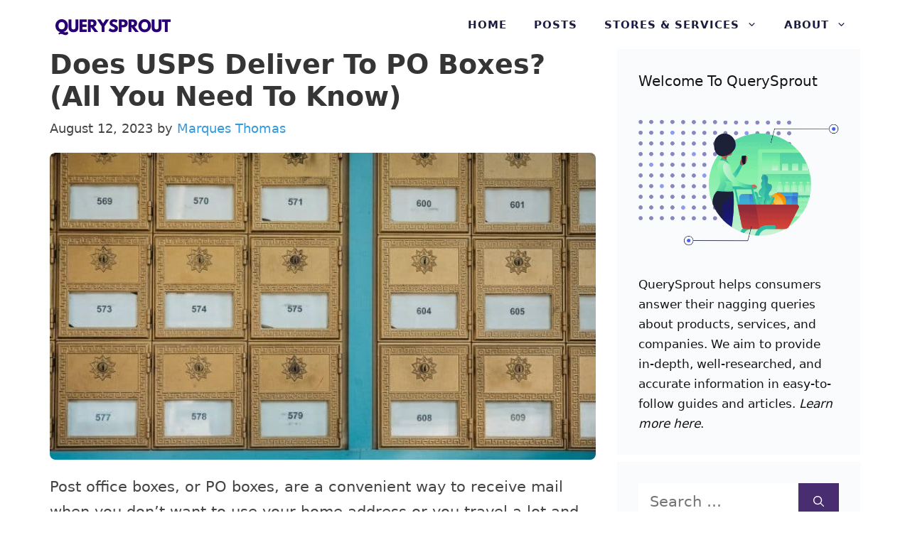

--- FILE ---
content_type: text/html; charset=UTF-8
request_url: https://querysprout.com/does-usps-deliver-to-po-boxes/
body_size: 18785
content:
<!DOCTYPE html>
<html lang="en-US">
<head>
	<meta charset="UTF-8">
	<meta name='robots' content='index, follow, max-image-preview:large, max-snippet:-1, max-video-preview:-1' />
<meta name="viewport" content="width=device-width, initial-scale=1">
	<!-- This site is optimized with the Yoast SEO plugin v22.3 - https://yoast.com/wordpress/plugins/seo/ -->
	<title>Does USPS Deliver To PO Boxes In 2026? (Full guide)</title>
	<meta name="description" content="PO boxes are a convenient way to receive mail when you don’t want to use your home address. But, does USPS deliver to PO boxes?" />
	<link rel="canonical" href="https://querysprout.com/does-usps-deliver-to-po-boxes/" />
	<meta property="og:locale" content="en_US" />
	<meta property="og:type" content="article" />
	<meta property="og:title" content="Does USPS Deliver To PO Boxes In 2026? (Full guide)" />
	<meta property="og:description" content="PO boxes are a convenient way to receive mail when you don’t want to use your home address. But, does USPS deliver to PO boxes?" />
	<meta property="og:url" content="https://querysprout.com/does-usps-deliver-to-po-boxes/" />
	<meta property="og:site_name" content="QuerySprout" />
	<meta property="article:published_time" content="2023-08-12T07:50:00+00:00" />
	<meta property="article:modified_time" content="2023-08-14T07:32:53+00:00" />
	<meta property="og:image" content="https://querysprout.com/wp-content/uploads/2021/09/Untitled-design-6-4.jpg" />
	<meta property="og:image:width" content="800" />
	<meta property="og:image:height" content="450" />
	<meta property="og:image:type" content="image/jpeg" />
	<meta name="author" content="Marques Thomas" />
	<meta name="twitter:card" content="summary_large_image" />
	<meta name="twitter:label1" content="Written by" />
	<meta name="twitter:data1" content="Marques Thomas" />
	<meta name="twitter:label2" content="Est. reading time" />
	<meta name="twitter:data2" content="6 minutes" />
	<script type="application/ld+json" class="yoast-schema-graph">{"@context":"https://schema.org","@graph":[{"@type":"Article","@id":"https://querysprout.com/does-usps-deliver-to-po-boxes/#article","isPartOf":{"@id":"https://querysprout.com/does-usps-deliver-to-po-boxes/"},"author":{"name":"Marques Thomas","@id":"https://querysprout.com/#/schema/person/3aca38f90b4476c9d3c719439e69929c"},"headline":"Does USPS Deliver To PO Boxes? (All You Need To Know)","datePublished":"2023-08-12T07:50:00+00:00","dateModified":"2023-08-14T07:32:53+00:00","mainEntityOfPage":{"@id":"https://querysprout.com/does-usps-deliver-to-po-boxes/"},"wordCount":1156,"commentCount":0,"publisher":{"@id":"https://querysprout.com/#organization"},"image":{"@id":"https://querysprout.com/does-usps-deliver-to-po-boxes/#primaryimage"},"thumbnailUrl":"https://querysprout.com/wp-content/uploads/2021/09/Untitled-design-6-4.jpg","articleSection":["USPS"],"inLanguage":"en-US","potentialAction":[{"@type":"CommentAction","name":"Comment","target":["https://querysprout.com/does-usps-deliver-to-po-boxes/#respond"]}]},{"@type":"WebPage","@id":"https://querysprout.com/does-usps-deliver-to-po-boxes/","url":"https://querysprout.com/does-usps-deliver-to-po-boxes/","name":"Does USPS Deliver To PO Boxes In 2026? (Full guide)","isPartOf":{"@id":"https://querysprout.com/#website"},"primaryImageOfPage":{"@id":"https://querysprout.com/does-usps-deliver-to-po-boxes/#primaryimage"},"image":{"@id":"https://querysprout.com/does-usps-deliver-to-po-boxes/#primaryimage"},"thumbnailUrl":"https://querysprout.com/wp-content/uploads/2021/09/Untitled-design-6-4.jpg","datePublished":"2023-08-12T07:50:00+00:00","dateModified":"2023-08-14T07:32:53+00:00","description":"PO boxes are a convenient way to receive mail when you don’t want to use your home address. But, does USPS deliver to PO boxes?","breadcrumb":{"@id":"https://querysprout.com/does-usps-deliver-to-po-boxes/#breadcrumb"},"inLanguage":"en-US","potentialAction":[{"@type":"ReadAction","target":["https://querysprout.com/does-usps-deliver-to-po-boxes/"]}]},{"@type":"ImageObject","inLanguage":"en-US","@id":"https://querysprout.com/does-usps-deliver-to-po-boxes/#primaryimage","url":"https://querysprout.com/wp-content/uploads/2021/09/Untitled-design-6-4.jpg","contentUrl":"https://querysprout.com/wp-content/uploads/2021/09/Untitled-design-6-4.jpg","width":800,"height":450,"caption":"Does USPS Deliver To PO Boxes"},{"@type":"BreadcrumbList","@id":"https://querysprout.com/does-usps-deliver-to-po-boxes/#breadcrumb","itemListElement":[{"@type":"ListItem","position":1,"name":"Home","item":"https://querysprout.com/"},{"@type":"ListItem","position":2,"name":"Does USPS Deliver To PO Boxes? (All You Need To Know)"}]},{"@type":"WebSite","@id":"https://querysprout.com/#website","url":"https://querysprout.com/","name":"QuerySprout","description":"","publisher":{"@id":"https://querysprout.com/#organization"},"potentialAction":[{"@type":"SearchAction","target":{"@type":"EntryPoint","urlTemplate":"https://querysprout.com/?s={search_term_string}"},"query-input":"required name=search_term_string"}],"inLanguage":"en-US"},{"@type":"Organization","@id":"https://querysprout.com/#organization","name":"QuerySprout","url":"https://querysprout.com/","logo":{"@type":"ImageObject","inLanguage":"en-US","@id":"https://querysprout.com/#/schema/logo/image/","url":"https://querysprout.com/wp-content/uploads/2021/08/cropped-QuerySprout-logo.png","contentUrl":"https://querysprout.com/wp-content/uploads/2021/08/cropped-QuerySprout-logo.png","width":340,"height":54,"caption":"QuerySprout"},"image":{"@id":"https://querysprout.com/#/schema/logo/image/"}},{"@type":"Person","@id":"https://querysprout.com/#/schema/person/3aca38f90b4476c9d3c719439e69929c","name":"Marques Thomas","image":{"@type":"ImageObject","inLanguage":"en-US","@id":"https://querysprout.com/#/schema/person/image/","url":"https://querysprout.com/wp-content/litespeed/avatar/ad0e37d03cf153c9eb5bf449112e31b7.jpg?ver=1769609638","contentUrl":"https://querysprout.com/wp-content/litespeed/avatar/ad0e37d03cf153c9eb5bf449112e31b7.jpg?ver=1769609638","caption":"Marques Thomas"},"description":"Marques Thomas graduated with a MBA in 2011. Since then, Marques has worked in the retail and consumer service industry as a manager, advisor, and marketer. Marques is also the head writer and founder of QuerySprout.com.","sameAs":["https://querysprout.com","https://www.linkedin.com/in/marques-thomas/"],"url":"https://querysprout.com/author/admin/"}]}</script>
	<!-- / Yoast SEO plugin. -->


<link rel='dns-prefetch' href='//scripts.mediavine.com' />


<link rel='dns-prefetch' href='//connect.facebook.net' />
<link rel='dns-prefetch' href='//www.google-analytics.com' />
<link rel='dns-prefetch' href='//www.googletagmanager.com' />


<link rel="alternate" type="application/rss+xml" title="QuerySprout &raquo; Feed" href="https://querysprout.com/feed/" />
<link rel="alternate" type="application/rss+xml" title="QuerySprout &raquo; Comments Feed" href="https://querysprout.com/comments/feed/" />
<link rel="alternate" type="application/rss+xml" title="QuerySprout &raquo; Does USPS Deliver To PO Boxes? (All You Need To Know) Comments Feed" href="https://querysprout.com/does-usps-deliver-to-po-boxes/feed/" />
<link rel="alternate" title="oEmbed (JSON)" type="application/json+oembed" href="https://querysprout.com/wp-json/oembed/1.0/embed?url=https%3A%2F%2Fquerysprout.com%2Fdoes-usps-deliver-to-po-boxes%2F" />
<link rel="alternate" title="oEmbed (XML)" type="text/xml+oembed" href="https://querysprout.com/wp-json/oembed/1.0/embed?url=https%3A%2F%2Fquerysprout.com%2Fdoes-usps-deliver-to-po-boxes%2F&#038;format=xml" />
<style id='wp-img-auto-sizes-contain-inline-css'>
img:is([sizes=auto i],[sizes^="auto," i]){contain-intrinsic-size:3000px 1500px}
/*# sourceURL=wp-img-auto-sizes-contain-inline-css */
</style>

<style id='wp-block-library-inline-css'>
:root{--wp-block-synced-color:#7a00df;--wp-block-synced-color--rgb:122,0,223;--wp-bound-block-color:var(--wp-block-synced-color);--wp-editor-canvas-background:#ddd;--wp-admin-theme-color:#007cba;--wp-admin-theme-color--rgb:0,124,186;--wp-admin-theme-color-darker-10:#006ba1;--wp-admin-theme-color-darker-10--rgb:0,107,160.5;--wp-admin-theme-color-darker-20:#005a87;--wp-admin-theme-color-darker-20--rgb:0,90,135;--wp-admin-border-width-focus:2px}@media (min-resolution:192dpi){:root{--wp-admin-border-width-focus:1.5px}}.wp-element-button{cursor:pointer}:root .has-very-light-gray-background-color{background-color:#eee}:root .has-very-dark-gray-background-color{background-color:#313131}:root .has-very-light-gray-color{color:#eee}:root .has-very-dark-gray-color{color:#313131}:root .has-vivid-green-cyan-to-vivid-cyan-blue-gradient-background{background:linear-gradient(135deg,#00d084,#0693e3)}:root .has-purple-crush-gradient-background{background:linear-gradient(135deg,#34e2e4,#4721fb 50%,#ab1dfe)}:root .has-hazy-dawn-gradient-background{background:linear-gradient(135deg,#faaca8,#dad0ec)}:root .has-subdued-olive-gradient-background{background:linear-gradient(135deg,#fafae1,#67a671)}:root .has-atomic-cream-gradient-background{background:linear-gradient(135deg,#fdd79a,#004a59)}:root .has-nightshade-gradient-background{background:linear-gradient(135deg,#330968,#31cdcf)}:root .has-midnight-gradient-background{background:linear-gradient(135deg,#020381,#2874fc)}:root{--wp--preset--font-size--normal:16px;--wp--preset--font-size--huge:42px}.has-regular-font-size{font-size:1em}.has-larger-font-size{font-size:2.625em}.has-normal-font-size{font-size:var(--wp--preset--font-size--normal)}.has-huge-font-size{font-size:var(--wp--preset--font-size--huge)}.has-text-align-center{text-align:center}.has-text-align-left{text-align:left}.has-text-align-right{text-align:right}.has-fit-text{white-space:nowrap!important}#end-resizable-editor-section{display:none}.aligncenter{clear:both}.items-justified-left{justify-content:flex-start}.items-justified-center{justify-content:center}.items-justified-right{justify-content:flex-end}.items-justified-space-between{justify-content:space-between}.screen-reader-text{border:0;clip-path:inset(50%);height:1px;margin:-1px;overflow:hidden;padding:0;position:absolute;width:1px;word-wrap:normal!important}.screen-reader-text:focus{background-color:#ddd;clip-path:none;color:#444;display:block;font-size:1em;height:auto;left:5px;line-height:normal;padding:15px 23px 14px;text-decoration:none;top:5px;width:auto;z-index:100000}html :where(.has-border-color){border-style:solid}html :where([style*=border-top-color]){border-top-style:solid}html :where([style*=border-right-color]){border-right-style:solid}html :where([style*=border-bottom-color]){border-bottom-style:solid}html :where([style*=border-left-color]){border-left-style:solid}html :where([style*=border-width]){border-style:solid}html :where([style*=border-top-width]){border-top-style:solid}html :where([style*=border-right-width]){border-right-style:solid}html :where([style*=border-bottom-width]){border-bottom-style:solid}html :where([style*=border-left-width]){border-left-style:solid}html :where(img[class*=wp-image-]){height:auto;max-width:100%}:where(figure){margin:0 0 1em}html :where(.is-position-sticky){--wp-admin--admin-bar--position-offset:var(--wp-admin--admin-bar--height,0px)}@media screen and (max-width:600px){html :where(.is-position-sticky){--wp-admin--admin-bar--position-offset:0px}}

/*# sourceURL=wp-block-library-inline-css */
</style><style id='wp-block-paragraph-inline-css'>
.is-small-text{font-size:.875em}.is-regular-text{font-size:1em}.is-large-text{font-size:2.25em}.is-larger-text{font-size:3em}.has-drop-cap:not(:focus):first-letter{float:left;font-size:8.4em;font-style:normal;font-weight:100;line-height:.68;margin:.05em .1em 0 0;text-transform:uppercase}body.rtl .has-drop-cap:not(:focus):first-letter{float:none;margin-left:.1em}p.has-drop-cap.has-background{overflow:hidden}:root :where(p.has-background){padding:1.25em 2.375em}:where(p.has-text-color:not(.has-link-color)) a{color:inherit}p.has-text-align-left[style*="writing-mode:vertical-lr"],p.has-text-align-right[style*="writing-mode:vertical-rl"]{rotate:180deg}
/*# sourceURL=https://querysprout.com/wp-includes/blocks/paragraph/style.min.css */
</style>
<style id='global-styles-inline-css'>
:root{--wp--preset--aspect-ratio--square: 1;--wp--preset--aspect-ratio--4-3: 4/3;--wp--preset--aspect-ratio--3-4: 3/4;--wp--preset--aspect-ratio--3-2: 3/2;--wp--preset--aspect-ratio--2-3: 2/3;--wp--preset--aspect-ratio--16-9: 16/9;--wp--preset--aspect-ratio--9-16: 9/16;--wp--preset--color--black: #000000;--wp--preset--color--cyan-bluish-gray: #abb8c3;--wp--preset--color--white: #ffffff;--wp--preset--color--pale-pink: #f78da7;--wp--preset--color--vivid-red: #cf2e2e;--wp--preset--color--luminous-vivid-orange: #ff6900;--wp--preset--color--luminous-vivid-amber: #fcb900;--wp--preset--color--light-green-cyan: #7bdcb5;--wp--preset--color--vivid-green-cyan: #00d084;--wp--preset--color--pale-cyan-blue: #8ed1fc;--wp--preset--color--vivid-cyan-blue: #0693e3;--wp--preset--color--vivid-purple: #9b51e0;--wp--preset--color--contrast: var(--contrast);--wp--preset--color--contrast-2: var(--contrast-2);--wp--preset--color--contrast-3: var(--contrast-3);--wp--preset--color--base: var(--base);--wp--preset--color--base-2: var(--base-2);--wp--preset--color--base-3: var(--base-3);--wp--preset--color--accent: var(--accent);--wp--preset--gradient--vivid-cyan-blue-to-vivid-purple: linear-gradient(135deg,rgb(6,147,227) 0%,rgb(155,81,224) 100%);--wp--preset--gradient--light-green-cyan-to-vivid-green-cyan: linear-gradient(135deg,rgb(122,220,180) 0%,rgb(0,208,130) 100%);--wp--preset--gradient--luminous-vivid-amber-to-luminous-vivid-orange: linear-gradient(135deg,rgb(252,185,0) 0%,rgb(255,105,0) 100%);--wp--preset--gradient--luminous-vivid-orange-to-vivid-red: linear-gradient(135deg,rgb(255,105,0) 0%,rgb(207,46,46) 100%);--wp--preset--gradient--very-light-gray-to-cyan-bluish-gray: linear-gradient(135deg,rgb(238,238,238) 0%,rgb(169,184,195) 100%);--wp--preset--gradient--cool-to-warm-spectrum: linear-gradient(135deg,rgb(74,234,220) 0%,rgb(151,120,209) 20%,rgb(207,42,186) 40%,rgb(238,44,130) 60%,rgb(251,105,98) 80%,rgb(254,248,76) 100%);--wp--preset--gradient--blush-light-purple: linear-gradient(135deg,rgb(255,206,236) 0%,rgb(152,150,240) 100%);--wp--preset--gradient--blush-bordeaux: linear-gradient(135deg,rgb(254,205,165) 0%,rgb(254,45,45) 50%,rgb(107,0,62) 100%);--wp--preset--gradient--luminous-dusk: linear-gradient(135deg,rgb(255,203,112) 0%,rgb(199,81,192) 50%,rgb(65,88,208) 100%);--wp--preset--gradient--pale-ocean: linear-gradient(135deg,rgb(255,245,203) 0%,rgb(182,227,212) 50%,rgb(51,167,181) 100%);--wp--preset--gradient--electric-grass: linear-gradient(135deg,rgb(202,248,128) 0%,rgb(113,206,126) 100%);--wp--preset--gradient--midnight: linear-gradient(135deg,rgb(2,3,129) 0%,rgb(40,116,252) 100%);--wp--preset--font-size--small: 13px;--wp--preset--font-size--medium: 20px;--wp--preset--font-size--large: 36px;--wp--preset--font-size--x-large: 42px;--wp--preset--spacing--20: 0.44rem;--wp--preset--spacing--30: 0.67rem;--wp--preset--spacing--40: 1rem;--wp--preset--spacing--50: 1.5rem;--wp--preset--spacing--60: 2.25rem;--wp--preset--spacing--70: 3.38rem;--wp--preset--spacing--80: 5.06rem;--wp--preset--shadow--natural: 6px 6px 9px rgba(0, 0, 0, 0.2);--wp--preset--shadow--deep: 12px 12px 50px rgba(0, 0, 0, 0.4);--wp--preset--shadow--sharp: 6px 6px 0px rgba(0, 0, 0, 0.2);--wp--preset--shadow--outlined: 6px 6px 0px -3px rgb(255, 255, 255), 6px 6px rgb(0, 0, 0);--wp--preset--shadow--crisp: 6px 6px 0px rgb(0, 0, 0);}:where(.is-layout-flex){gap: 0.5em;}:where(.is-layout-grid){gap: 0.5em;}body .is-layout-flex{display: flex;}.is-layout-flex{flex-wrap: wrap;align-items: center;}.is-layout-flex > :is(*, div){margin: 0;}body .is-layout-grid{display: grid;}.is-layout-grid > :is(*, div){margin: 0;}:where(.wp-block-columns.is-layout-flex){gap: 2em;}:where(.wp-block-columns.is-layout-grid){gap: 2em;}:where(.wp-block-post-template.is-layout-flex){gap: 1.25em;}:where(.wp-block-post-template.is-layout-grid){gap: 1.25em;}.has-black-color{color: var(--wp--preset--color--black) !important;}.has-cyan-bluish-gray-color{color: var(--wp--preset--color--cyan-bluish-gray) !important;}.has-white-color{color: var(--wp--preset--color--white) !important;}.has-pale-pink-color{color: var(--wp--preset--color--pale-pink) !important;}.has-vivid-red-color{color: var(--wp--preset--color--vivid-red) !important;}.has-luminous-vivid-orange-color{color: var(--wp--preset--color--luminous-vivid-orange) !important;}.has-luminous-vivid-amber-color{color: var(--wp--preset--color--luminous-vivid-amber) !important;}.has-light-green-cyan-color{color: var(--wp--preset--color--light-green-cyan) !important;}.has-vivid-green-cyan-color{color: var(--wp--preset--color--vivid-green-cyan) !important;}.has-pale-cyan-blue-color{color: var(--wp--preset--color--pale-cyan-blue) !important;}.has-vivid-cyan-blue-color{color: var(--wp--preset--color--vivid-cyan-blue) !important;}.has-vivid-purple-color{color: var(--wp--preset--color--vivid-purple) !important;}.has-black-background-color{background-color: var(--wp--preset--color--black) !important;}.has-cyan-bluish-gray-background-color{background-color: var(--wp--preset--color--cyan-bluish-gray) !important;}.has-white-background-color{background-color: var(--wp--preset--color--white) !important;}.has-pale-pink-background-color{background-color: var(--wp--preset--color--pale-pink) !important;}.has-vivid-red-background-color{background-color: var(--wp--preset--color--vivid-red) !important;}.has-luminous-vivid-orange-background-color{background-color: var(--wp--preset--color--luminous-vivid-orange) !important;}.has-luminous-vivid-amber-background-color{background-color: var(--wp--preset--color--luminous-vivid-amber) !important;}.has-light-green-cyan-background-color{background-color: var(--wp--preset--color--light-green-cyan) !important;}.has-vivid-green-cyan-background-color{background-color: var(--wp--preset--color--vivid-green-cyan) !important;}.has-pale-cyan-blue-background-color{background-color: var(--wp--preset--color--pale-cyan-blue) !important;}.has-vivid-cyan-blue-background-color{background-color: var(--wp--preset--color--vivid-cyan-blue) !important;}.has-vivid-purple-background-color{background-color: var(--wp--preset--color--vivid-purple) !important;}.has-black-border-color{border-color: var(--wp--preset--color--black) !important;}.has-cyan-bluish-gray-border-color{border-color: var(--wp--preset--color--cyan-bluish-gray) !important;}.has-white-border-color{border-color: var(--wp--preset--color--white) !important;}.has-pale-pink-border-color{border-color: var(--wp--preset--color--pale-pink) !important;}.has-vivid-red-border-color{border-color: var(--wp--preset--color--vivid-red) !important;}.has-luminous-vivid-orange-border-color{border-color: var(--wp--preset--color--luminous-vivid-orange) !important;}.has-luminous-vivid-amber-border-color{border-color: var(--wp--preset--color--luminous-vivid-amber) !important;}.has-light-green-cyan-border-color{border-color: var(--wp--preset--color--light-green-cyan) !important;}.has-vivid-green-cyan-border-color{border-color: var(--wp--preset--color--vivid-green-cyan) !important;}.has-pale-cyan-blue-border-color{border-color: var(--wp--preset--color--pale-cyan-blue) !important;}.has-vivid-cyan-blue-border-color{border-color: var(--wp--preset--color--vivid-cyan-blue) !important;}.has-vivid-purple-border-color{border-color: var(--wp--preset--color--vivid-purple) !important;}.has-vivid-cyan-blue-to-vivid-purple-gradient-background{background: var(--wp--preset--gradient--vivid-cyan-blue-to-vivid-purple) !important;}.has-light-green-cyan-to-vivid-green-cyan-gradient-background{background: var(--wp--preset--gradient--light-green-cyan-to-vivid-green-cyan) !important;}.has-luminous-vivid-amber-to-luminous-vivid-orange-gradient-background{background: var(--wp--preset--gradient--luminous-vivid-amber-to-luminous-vivid-orange) !important;}.has-luminous-vivid-orange-to-vivid-red-gradient-background{background: var(--wp--preset--gradient--luminous-vivid-orange-to-vivid-red) !important;}.has-very-light-gray-to-cyan-bluish-gray-gradient-background{background: var(--wp--preset--gradient--very-light-gray-to-cyan-bluish-gray) !important;}.has-cool-to-warm-spectrum-gradient-background{background: var(--wp--preset--gradient--cool-to-warm-spectrum) !important;}.has-blush-light-purple-gradient-background{background: var(--wp--preset--gradient--blush-light-purple) !important;}.has-blush-bordeaux-gradient-background{background: var(--wp--preset--gradient--blush-bordeaux) !important;}.has-luminous-dusk-gradient-background{background: var(--wp--preset--gradient--luminous-dusk) !important;}.has-pale-ocean-gradient-background{background: var(--wp--preset--gradient--pale-ocean) !important;}.has-electric-grass-gradient-background{background: var(--wp--preset--gradient--electric-grass) !important;}.has-midnight-gradient-background{background: var(--wp--preset--gradient--midnight) !important;}.has-small-font-size{font-size: var(--wp--preset--font-size--small) !important;}.has-medium-font-size{font-size: var(--wp--preset--font-size--medium) !important;}.has-large-font-size{font-size: var(--wp--preset--font-size--large) !important;}.has-x-large-font-size{font-size: var(--wp--preset--font-size--x-large) !important;}
/*# sourceURL=global-styles-inline-css */
</style>

<style id='classic-theme-styles-inline-css'>
/*! This file is auto-generated */
.wp-block-button__link{color:#fff;background-color:#32373c;border-radius:9999px;box-shadow:none;text-decoration:none;padding:calc(.667em + 2px) calc(1.333em + 2px);font-size:1.125em}.wp-block-file__button{background:#32373c;color:#fff;text-decoration:none}
/*# sourceURL=/wp-includes/css/classic-themes.min.css */
</style>
<link rel='stylesheet' id='generate-comments-css' href='https://querysprout.com/wp-content/themes/generatepress/assets/css/components/comments.min.css' media='all' />
<link rel='stylesheet' id='generate-style-css' href='https://querysprout.com/wp-content/themes/generatepress/assets/css/main.min.css' media='all' />
<style id='generate-style-inline-css'>
.is-right-sidebar{width:30%;}.is-left-sidebar{width:30%;}.site-content .content-area{width:70%;}@media (max-width: 970px){.main-navigation .menu-toggle,.sidebar-nav-mobile:not(#sticky-placeholder){display:block;}.main-navigation ul,.gen-sidebar-nav,.main-navigation:not(.slideout-navigation):not(.toggled) .main-nav > ul,.has-inline-mobile-toggle #site-navigation .inside-navigation > *:not(.navigation-search):not(.main-nav){display:none;}.nav-align-right .inside-navigation,.nav-align-center .inside-navigation{justify-content:space-between;}.has-inline-mobile-toggle .mobile-menu-control-wrapper{display:flex;flex-wrap:wrap;}.has-inline-mobile-toggle .inside-header{flex-direction:row;text-align:left;flex-wrap:wrap;}.has-inline-mobile-toggle .header-widget,.has-inline-mobile-toggle #site-navigation{flex-basis:100%;}.nav-float-left .has-inline-mobile-toggle #site-navigation{order:10;}}
#content {max-width: 1200px;margin-left: auto;margin-right: auto;}
.dynamic-author-image-rounded{border-radius:100%;}.dynamic-featured-image, .dynamic-author-image{vertical-align:middle;}.one-container.blog .dynamic-content-template:not(:last-child), .one-container.archive .dynamic-content-template:not(:last-child){padding-bottom:0px;}.dynamic-entry-excerpt > p:last-child{margin-bottom:0px;}
/*# sourceURL=generate-style-inline-css */
</style>
<link rel='stylesheet' id='generatepress-dynamic-css' href='https://querysprout.com/wp-content/uploads/generatepress/style.min.css' media='all' />
<style id='generateblocks-inline-css'>
.gb-container .wp-block-image img{vertical-align:middle;}.gb-container .gb-shape{position:absolute;overflow:hidden;pointer-events:none;line-height:0;}.gb-container .gb-shape svg{fill:currentColor;}.gb-container-8ea0a712{margin-top:80px;background-color:#1b1b42;position:relative;overflow:hidden;position:relative;}.gb-container-8ea0a712:before{content:"";background-image:url(https://querysprout.com/wp-content/uploads/2021/01/abstract-shapes.svg);background-repeat:no-repeat;background-position:center top;background-size:cover;z-index:0;position:absolute;top:0;right:0;bottom:0;left:0;transition:inherit;pointer-events:none;opacity:0.05;}.gb-container-8ea0a712 > .gb-inside-container{padding:140px 30px 60px;max-width:1200px;margin-left:auto;margin-right:auto;z-index:1;position:relative;}.gb-grid-wrapper > .gb-grid-column-8ea0a712 > .gb-container{display:flex;flex-direction:column;height:100%;}.gb-container-8ea0a712 > .gb-shapes .gb-shape-1{color:#ffffff;left:0;right:0;top:-1px;transform:scaleY(-1);}.gb-container-8ea0a712 > .gb-shapes .gb-shape-1 svg{height:40px;width:calc(100% + 1.3px);position:relative;left:50%;transform:translateX(-50%);min-width:100%;}.gb-container-8ea0a712.gb-has-dynamic-bg:before{background-image:var(--background-url);}.gb-container-8ea0a712.gb-no-dynamic-bg:before{background-image:none;}.gb-container-08e508e0 > .gb-inside-container{padding:0;}.gb-grid-wrapper > .gb-grid-column-08e508e0{width:60%;}.gb-grid-wrapper > .gb-grid-column-08e508e0 > .gb-container{display:flex;flex-direction:column;height:100%;}.gb-container-30166353{margin-top:60px;border-top:1px solid #ffffff;}.gb-container-30166353 > .gb-inside-container{padding:60px 0;max-width:1200px;margin-left:auto;margin-right:auto;}.gb-grid-wrapper > .gb-grid-column-30166353 > .gb-container{display:flex;flex-direction:column;height:100%;}.gb-container-bd73b5c4 > .gb-inside-container{padding:0;}.gb-grid-wrapper > .gb-grid-column-bd73b5c4{width:50%;}.gb-grid-wrapper > .gb-grid-column-bd73b5c4 > .gb-container{display:flex;flex-direction:column;height:100%;}.gb-container-571e035c > .gb-inside-container{padding:0;}.gb-grid-wrapper > .gb-grid-column-571e035c{width:50%;}.gb-grid-wrapper > .gb-grid-column-571e035c > .gb-container{display:flex;flex-direction:column;height:100%;}.gb-container-2fbd4061{margin-top:40px;border-radius:8px;background-color:rgba(240, 242, 245, 0.4);max-width:800px;margin-left:auto;margin-right:auto;}.gb-container-2fbd4061 > .gb-inside-container{padding:30px 40px 35px 30px;max-width:800px;margin-left:auto;margin-right:auto;}.gb-grid-wrapper > .gb-grid-column-2fbd4061 > .gb-container{display:flex;flex-direction:column;height:100%;}.gb-container-9f31e2e4 > .gb-inside-container{padding:0;}.gb-grid-wrapper > .gb-grid-column-9f31e2e4{width:20%;}.gb-grid-wrapper > .gb-grid-column-9f31e2e4 > .gb-container{display:flex;flex-direction:column;height:100%;}.gb-container-a4dd6728 > .gb-inside-container{padding:0;}.gb-grid-wrapper > .gb-grid-column-a4dd6728{width:80%;}.gb-grid-wrapper > .gb-grid-column-a4dd6728 > .gb-container{display:flex;flex-direction:column;height:100%;}.gb-grid-wrapper{display:flex;flex-wrap:wrap;}.gb-grid-column{box-sizing:border-box;}.gb-grid-wrapper .wp-block-image{margin-bottom:0;}.gb-grid-wrapper-625e6116{align-items:center;margin-left:-80px;}.gb-grid-wrapper-625e6116 > .gb-grid-column{padding-left:80px;}.gb-grid-wrapper-150dce3f{margin-left:-30px;}.gb-grid-wrapper-150dce3f > .gb-grid-column{padding-left:30px;}.gb-grid-wrapper-99731d90{align-items:center;margin-left:-30px;}.gb-grid-wrapper-99731d90 > .gb-grid-column{padding-left:30px;}.gb-icon svg{fill:currentColor;}.gb-highlight{background:none;color:unset;}p.gb-headline-cb7c3c96{padding-right:100px;color:#ffffff;}p.gb-headline-a8a1fab4{font-size:17px;color:#ffffff;}p.gb-headline-27d57c71{font-size:18px;letter-spacing:0.2em;font-weight:600;text-transform:uppercase;margin-bottom:10px;}p.gb-headline-9e843b1c{margin-bottom:1em;}.gb-button-wrapper{display:flex;flex-wrap:wrap;align-items:flex-start;justify-content:flex-start;clear:both;}.gb-button-wrapper-bf52e756{margin-top:30px;}.gb-button-wrapper-5d2efd4d{justify-content:flex-end;}.gb-button{text-decoration:none;}.gb-icon svg{fill:currentColor;}.gb-button-wrapper a.gb-button-a9c9002d, .gb-button-wrapper a.gb-button-a9c9002d:visited{font-weight:600;padding:10px 20px;margin-right:20px;border-radius:2px;border:3px solid #ffffff;color:#ffffff;display:inline-flex;align-items:center;justify-content:center;text-align:center;}.gb-button-wrapper a.gb-button-a9c9002d:hover, .gb-button-wrapper a.gb-button-a9c9002d:active, .gb-button-wrapper a.gb-button-a9c9002d:focus{border-color:rgba(242, 245, 250, 0.8);background-color:rgba(98, 18, 179, 0);color:#f2f5fa;}.gb-button-wrapper a.gb-button-29b49160, .gb-button-wrapper a.gb-button-29b49160:visited{font-weight:600;padding:10px 20px;margin-right:20px;border-radius:2px;border:3px solid #ffffff;color:#ffffff;display:inline-flex;align-items:center;justify-content:center;text-align:center;}.gb-button-wrapper a.gb-button-29b49160:hover, .gb-button-wrapper a.gb-button-29b49160:active, .gb-button-wrapper a.gb-button-29b49160:focus{border-color:rgba(242, 245, 250, 0.8);background-color:rgba(98, 18, 179, 0);color:#f2f5fa;}.gb-button-wrapper a.gb-button-ef458fa3, .gb-button-wrapper a.gb-button-ef458fa3:visited{font-size:17px;margin-right:30px;color:#ffffff;display:inline-flex;align-items:center;justify-content:center;text-align:center;}.gb-button-wrapper a.gb-button-ef458fa3:hover, .gb-button-wrapper a.gb-button-ef458fa3:active, .gb-button-wrapper a.gb-button-ef458fa3:focus{color:#f2f5fa;}.gb-button-wrapper a.gb-button-ef21787c, .gb-button-wrapper a.gb-button-ef21787c:visited{font-size:17px;margin-right:30px;color:#ffffff;display:inline-flex;align-items:center;justify-content:center;text-align:center;}.gb-button-wrapper a.gb-button-ef21787c:hover, .gb-button-wrapper a.gb-button-ef21787c:active, .gb-button-wrapper a.gb-button-ef21787c:focus{color:#f2f5fa;}.gb-button-wrapper a.gb-button-acc1ae52, .gb-button-wrapper a.gb-button-acc1ae52:visited{font-size:17px;margin-right:30px;color:#ffffff;display:inline-flex;align-items:center;justify-content:center;text-align:center;}.gb-button-wrapper a.gb-button-acc1ae52:hover, .gb-button-wrapper a.gb-button-acc1ae52:active, .gb-button-wrapper a.gb-button-acc1ae52:focus{color:#f2f5fa;}@media (max-width: 1024px) {.gb-container-8ea0a712 > .gb-shapes .gb-shape-1 svg{width:150%;}.gb-grid-wrapper > .gb-grid-column-08e508e0{width:100%;}.gb-grid-wrapper-625e6116 > .gb-grid-column{padding-bottom:40px;}p.gb-headline-cb7c3c96{padding-right:0px;}}@media (max-width: 767px) {.gb-container-8ea0a712 > .gb-shapes .gb-shape-1 svg{width:200%;}.gb-grid-wrapper > .gb-grid-column-08e508e0{width:100%;}.gb-grid-wrapper > .gb-grid-column-bd73b5c4{width:100%;}.gb-grid-wrapper > .gb-grid-column-571e035c{width:100%;}.gb-container-9f31e2e4{text-align:center;}.gb-grid-wrapper > .gb-grid-column-9f31e2e4{width:100%;}.gb-grid-wrapper > .gb-grid-column-a4dd6728{width:100%;}.gb-grid-wrapper > div.gb-grid-column-a4dd6728{padding-bottom:0;}.gb-grid-wrapper-99731d90 > .gb-grid-column{padding-bottom:20px;}p.gb-headline-27d57c71{text-align:center;}p.gb-headline-9e843b1c{text-align:center;}.gb-button-wrapper-5d2efd4d{justify-content:flex-start;}.gb-button-wrapper a.gb-button-a9c9002d{margin-bottom:20px;}.gb-button-wrapper a.gb-button-29b49160{margin-bottom:20px;}}
/*# sourceURL=generateblocks-inline-css */
</style>
<link rel='stylesheet' id='generate-blog-images-css' href='https://querysprout.com/wp-content/plugins/gp-premium/blog/functions/css/featured-images.min.css' media='all' />
<link rel='stylesheet' id='generate-offside-css' href='https://querysprout.com/wp-content/plugins/gp-premium/menu-plus/functions/css/offside.min.css' media='all' />
<style id='generate-offside-inline-css'>
.slideout-navigation.main-navigation{background-color:rgba(27,27,66,0.96);}.slideout-navigation.main-navigation .main-nav ul li a{color:#ffffff;font-weight:600;text-transform:uppercase;font-size:20px;}.slideout-navigation.main-navigation ul ul{background-color:rgba(0,0,0,0);}.slideout-navigation.main-navigation .main-nav ul ul li a{color:#ffffff;}.slideout-navigation.main-navigation.do-overlay .main-nav ul ul li a{font-size:1em;font-size:19px;}@media (max-width:768px){.slideout-navigation.main-navigation .main-nav ul li a{font-size:20px;}.slideout-navigation.main-navigation .main-nav ul ul li a{font-size:19px;}}.slideout-navigation.main-navigation .main-nav ul li:not([class*="current-menu-"]):hover > a, .slideout-navigation.main-navigation .main-nav ul li:not([class*="current-menu-"]):focus > a, .slideout-navigation.main-navigation .main-nav ul li.sfHover:not([class*="current-menu-"]) > a{color:#f2f5fa;}.slideout-navigation.main-navigation .main-nav ul ul li:not([class*="current-menu-"]):hover > a, .slideout-navigation.main-navigation .main-nav ul ul li:not([class*="current-menu-"]):focus > a, .slideout-navigation.main-navigation .main-nav ul ul li.sfHover:not([class*="current-menu-"]) > a{background-color:rgba(0,0,0,0);}.slideout-navigation.main-navigation .main-nav ul li[class*="current-menu-"] > a{color:#ffffff;}.slideout-navigation.main-navigation .main-nav ul ul li[class*="current-menu-"] > a{background-color:rgba(0,0,0,0);}.slideout-navigation, .slideout-navigation a{color:#ffffff;}.slideout-navigation button.slideout-exit{color:#ffffff;padding-left:19px;padding-right:19px;}.slide-opened nav.toggled .menu-toggle:before{display:none;}@media (max-width: 970px){.menu-bar-item.slideout-toggle{display:none;}}
/*# sourceURL=generate-offside-inline-css */
</style>
<script async="async" data-noptimize="1" data-cfasync="false" src="https://scripts.mediavine.com/tags/query-sprout-new-owner.js?ver=6.9" id="mv-script-wrapper-js"></script>
<link rel="https://api.w.org/" href="https://querysprout.com/wp-json/" /><link rel="alternate" title="JSON" type="application/json" href="https://querysprout.com/wp-json/wp/v2/posts/16139" /><link rel="EditURI" type="application/rsd+xml" title="RSD" href="https://querysprout.com/xmlrpc.php?rsd" />
<meta name="generator" content="WordPress 6.9" />
<link rel='shortlink' href='https://querysprout.com/?p=16139' />
<!-- Global site tag (gtag.js) - Google Analytics -->
<script async src="https://www.googletagmanager.com/gtag/js?id=UA-189176799-1"></script>
<script>
  window.dataLayer = window.dataLayer || [];
  function gtag(){dataLayer.push(arguments);}
  gtag('js', new Date());

  gtag('config', 'UA-189176799-1');
</script>
<meta name="msvalidate.01" content="4233B584D941677F38FCE03CA6AE8C2D" />		<!-- HappyForms global container -->
		<script type="text/javascript">HappyForms = {};</script>
		<!-- End of HappyForms global container -->
		<link rel="pingback" href="https://querysprout.com/xmlrpc.php">
<link rel="icon" href="https://querysprout.com/wp-content/uploads/2021/04/cropped-querysprout-favicon-32x32.png" sizes="32x32" />
<link rel="icon" href="https://querysprout.com/wp-content/uploads/2021/04/cropped-querysprout-favicon-192x192.png" sizes="192x192" />
<link rel="apple-touch-icon" href="https://querysprout.com/wp-content/uploads/2021/04/cropped-querysprout-favicon-180x180.png" />
<meta name="msapplication-TileImage" content="https://querysprout.com/wp-content/uploads/2021/04/cropped-querysprout-favicon-270x270.png" />
		<style id="wp-custom-css">
			/* GeneratePress Site CSS */ .main-navigation a {
	letter-spacing: 1px;
}

.featured-image img, .post-image img {
	border-radius: 8px;
}

.post-meta-style {
	font-size: 16px;
	font-weight: 600;
	text-transform: uppercase;
	letter-spacing: 2px;
}

.drop-shadow {
	box-shadow: 0px 0px 20px rgba(200, 200, 200, 0.2);
}

.round-top-corners img {
	border-radius: 8px 8px 0px 0px;
}

.main-navigation:not(.slideout-navigation) .main-nav li.nav-button a {
	color: rgba(72,45,112,1.0);
	border: 3px;
	border-style: solid;
	line-height: 36px;
	border-radius: 2px;
	margin-left: 20px;
	transition: all 0.6s ease 0s;
}

.main-navigation:not(.slideout-navigation) .main-nav li.nav-button a:hover {
	color: rgba(72,45,112,0.8);
} 
strong {
    font-weight: 650;
}
.single .featured-image.page-header-image-single {
    margin-top: 1em !important;
    margin-bottom: 1em;
}
/* End GeneratePress Site CSS */
/*Mediavine Mobile Fix*/

@media only screen and (max-width: 359px) {

.site-content {

padding-left: 10px !important;

padding-right: 10px !important;

}

}		</style>
		</head>

<body data-rsssl=1 class="wp-singular post-template-default single single-post postid-16139 single-format-standard wp-custom-logo wp-embed-responsive wp-theme-generatepress post-image-below-header post-image-aligned-center slideout-enabled slideout-mobile sticky-menu-fade right-sidebar nav-float-right one-container header-aligned-left dropdown-hover featured-image-active" itemtype="https://schema.org/Blog" itemscope>
	<a class="screen-reader-text skip-link" href="#content" title="Skip to content">Skip to content</a>		<header class="site-header grid-container has-inline-mobile-toggle" id="masthead" aria-label="Site"  itemtype="https://schema.org/WPHeader" itemscope>
			<div class="inside-header grid-container">
				<div class="site-logo">
					<a href="https://querysprout.com/" rel="home">
						<img  class="header-image is-logo-image" alt="QuerySprout" src="https://querysprout.com/wp-content/uploads/2021/08/cropped-QuerySprout-logo.png" srcset="https://querysprout.com/wp-content/uploads/2021/08/cropped-QuerySprout-logo.png 1x, https://querysprout.com/wp-content/uploads/2021/08/Query-Sprout.png 2x" width="340" height="54" />
					</a>
				</div>	<nav class="main-navigation mobile-menu-control-wrapper" id="mobile-menu-control-wrapper" aria-label="Mobile Toggle">
				<button data-nav="site-navigation" class="menu-toggle" aria-controls="generate-slideout-menu" aria-expanded="false">
			<span class="gp-icon icon-menu-bars"><svg viewBox="0 0 512 512" aria-hidden="true" xmlns="http://www.w3.org/2000/svg" width="1em" height="1em"><path d="M0 96c0-13.255 10.745-24 24-24h464c13.255 0 24 10.745 24 24s-10.745 24-24 24H24c-13.255 0-24-10.745-24-24zm0 160c0-13.255 10.745-24 24-24h464c13.255 0 24 10.745 24 24s-10.745 24-24 24H24c-13.255 0-24-10.745-24-24zm0 160c0-13.255 10.745-24 24-24h464c13.255 0 24 10.745 24 24s-10.745 24-24 24H24c-13.255 0-24-10.745-24-24z" /></svg><svg viewBox="0 0 512 512" aria-hidden="true" xmlns="http://www.w3.org/2000/svg" width="1em" height="1em"><path d="M71.029 71.029c9.373-9.372 24.569-9.372 33.942 0L256 222.059l151.029-151.03c9.373-9.372 24.569-9.372 33.942 0 9.372 9.373 9.372 24.569 0 33.942L289.941 256l151.03 151.029c9.372 9.373 9.372 24.569 0 33.942-9.373 9.372-24.569 9.372-33.942 0L256 289.941l-151.029 151.03c-9.373 9.372-24.569 9.372-33.942 0-9.372-9.373-9.372-24.569 0-33.942L222.059 256 71.029 104.971c-9.372-9.373-9.372-24.569 0-33.942z" /></svg></span><span class="screen-reader-text">Menu</span>		</button>
	</nav>
			<nav class="main-navigation sub-menu-right" id="site-navigation" aria-label="Primary"  itemtype="https://schema.org/SiteNavigationElement" itemscope>
			<div class="inside-navigation grid-container">
								<button class="menu-toggle" aria-controls="generate-slideout-menu" aria-expanded="false">
					<span class="gp-icon icon-menu-bars"><svg viewBox="0 0 512 512" aria-hidden="true" xmlns="http://www.w3.org/2000/svg" width="1em" height="1em"><path d="M0 96c0-13.255 10.745-24 24-24h464c13.255 0 24 10.745 24 24s-10.745 24-24 24H24c-13.255 0-24-10.745-24-24zm0 160c0-13.255 10.745-24 24-24h464c13.255 0 24 10.745 24 24s-10.745 24-24 24H24c-13.255 0-24-10.745-24-24zm0 160c0-13.255 10.745-24 24-24h464c13.255 0 24 10.745 24 24s-10.745 24-24 24H24c-13.255 0-24-10.745-24-24z" /></svg><svg viewBox="0 0 512 512" aria-hidden="true" xmlns="http://www.w3.org/2000/svg" width="1em" height="1em"><path d="M71.029 71.029c9.373-9.372 24.569-9.372 33.942 0L256 222.059l151.029-151.03c9.373-9.372 24.569-9.372 33.942 0 9.372 9.373 9.372 24.569 0 33.942L289.941 256l151.03 151.029c9.372 9.373 9.372 24.569 0 33.942-9.373 9.372-24.569 9.372-33.942 0L256 289.941l-151.029 151.03c-9.373 9.372-24.569 9.372-33.942 0-9.372-9.373-9.372-24.569 0-33.942L222.059 256 71.029 104.971c-9.372-9.373-9.372-24.569 0-33.942z" /></svg></span><span class="screen-reader-text">Menu</span>				</button>
				<div id="primary-menu" class="main-nav"><ul id="menu-menu" class=" menu sf-menu"><li id="menu-item-1636" class="menu-item menu-item-type-post_type menu-item-object-page menu-item-home menu-item-1636"><a href="https://querysprout.com/">Home</a></li>
<li id="menu-item-1637" class="menu-item menu-item-type-post_type menu-item-object-page current_page_parent menu-item-1637"><a href="https://querysprout.com/blog/">Posts</a></li>
<li id="menu-item-2492" class="menu-item menu-item-type-custom menu-item-object-custom menu-item-has-children menu-item-2492"><a href="#">Stores &#038; Services<span role="presentation" class="dropdown-menu-toggle"><span class="gp-icon icon-arrow"><svg viewBox="0 0 330 512" aria-hidden="true" xmlns="http://www.w3.org/2000/svg" width="1em" height="1em"><path d="M305.913 197.085c0 2.266-1.133 4.815-2.833 6.514L171.087 335.593c-1.7 1.7-4.249 2.832-6.515 2.832s-4.815-1.133-6.515-2.832L26.064 203.599c-1.7-1.7-2.832-4.248-2.832-6.514s1.132-4.816 2.832-6.515l14.162-14.163c1.7-1.699 3.966-2.832 6.515-2.832 2.266 0 4.815 1.133 6.515 2.832l111.316 111.317 111.316-111.317c1.7-1.699 4.249-2.832 6.515-2.832s4.815 1.133 6.515 2.832l14.162 14.163c1.7 1.7 2.833 4.249 2.833 6.515z" /></svg></span></span></a>
<ul class="sub-menu">
	<li id="menu-item-2282" class="menu-item menu-item-type-post_type menu-item-object-page menu-item-2282"><a href="https://querysprout.com/retail-companies/">Retail</a></li>
	<li id="menu-item-2281" class="menu-item menu-item-type-post_type menu-item-object-page menu-item-2281"><a href="https://querysprout.com/supermarket-companies/">Supermarkets</a></li>
	<li id="menu-item-17351" class="menu-item menu-item-type-post_type menu-item-object-page menu-item-17351"><a href="https://querysprout.com/food-services/">Food Services</a></li>
	<li id="menu-item-3725" class="menu-item menu-item-type-post_type menu-item-object-page menu-item-3725"><a href="https://querysprout.com/pharmacies/">Pharmacies</a></li>
	<li id="menu-item-2280" class="menu-item menu-item-type-post_type menu-item-object-page menu-item-2280"><a href="https://querysprout.com/telecommunications-companies/">Cell Providers</a></li>
	<li id="menu-item-17363" class="menu-item menu-item-type-post_type menu-item-object-page menu-item-17363"><a href="https://querysprout.com/delivery-services/">Delivery</a></li>
	<li id="menu-item-36466" class="menu-item menu-item-type-custom menu-item-object-custom menu-item-36466"><a href="https://querysprout.com/travel-providers/">Travel</a></li>
	<li id="menu-item-2279" class="menu-item menu-item-type-post_type menu-item-object-page menu-item-2279"><a href="https://querysprout.com/e-commerce-stores/">E-Commerce</a></li>
	<li id="menu-item-3724" class="menu-item menu-item-type-post_type menu-item-object-page menu-item-3724"><a href="https://querysprout.com/dollar-stores/">Dollar Stores</a></li>
	<li id="menu-item-36467" class="menu-item menu-item-type-custom menu-item-object-custom menu-item-36467"><a href="https://querysprout.com/payment-services/">Payment Providers</a></li>
	<li id="menu-item-36471" class="menu-item menu-item-type-taxonomy menu-item-object-category menu-item-36471"><a href="https://querysprout.com/statistics/">Statistics</a></li>
</ul>
</li>
<li id="menu-item-45" class="menu-item menu-item-type-custom menu-item-object-custom menu-item-has-children menu-item-45"><a href="#">About<span role="presentation" class="dropdown-menu-toggle"><span class="gp-icon icon-arrow"><svg viewBox="0 0 330 512" aria-hidden="true" xmlns="http://www.w3.org/2000/svg" width="1em" height="1em"><path d="M305.913 197.085c0 2.266-1.133 4.815-2.833 6.514L171.087 335.593c-1.7 1.7-4.249 2.832-6.515 2.832s-4.815-1.133-6.515-2.832L26.064 203.599c-1.7-1.7-2.832-4.248-2.832-6.514s1.132-4.816 2.832-6.515l14.162-14.163c1.7-1.699 3.966-2.832 6.515-2.832 2.266 0 4.815 1.133 6.515 2.832l111.316 111.317 111.316-111.317c1.7-1.699 4.249-2.832 6.515-2.832s4.815 1.133 6.515 2.832l14.162 14.163c1.7 1.7 2.833 4.249 2.833 6.515z" /></svg></span></span></a>
<ul class="sub-menu">
	<li id="menu-item-2322" class="menu-item menu-item-type-post_type menu-item-object-page menu-item-2322"><a href="https://querysprout.com/about/">About</a></li>
	<li id="menu-item-2310" class="menu-item menu-item-type-post_type menu-item-object-page menu-item-2310"><a href="https://querysprout.com/contact/">Contact</a></li>
	<li id="menu-item-152" class="menu-item menu-item-type-post_type menu-item-object-page menu-item-152"><a href="https://querysprout.com/editorial-policy/">Editorial Policy</a></li>
	<li id="menu-item-151" class="menu-item menu-item-type-post_type menu-item-object-page menu-item-151"><a href="https://querysprout.com/terms-and-conditions/">Terms &#038; Conditions</a></li>
	<li id="menu-item-41" class="menu-item menu-item-type-post_type menu-item-object-page menu-item-41"><a href="https://querysprout.com/privacy-policy/">Privacy Policy</a></li>
</ul>
</li>
</ul></div>			</div>
		</nav>
					</div>
		</header>
		
	<div class="site grid-container container hfeed" id="page">
				<div class="site-content" id="content">
			
	<div class="content-area" id="primary">
		<main class="site-main" id="main">
			
<article id="post-16139" class="post-16139 post type-post status-publish format-standard has-post-thumbnail hentry category-usps mv-content-wrapper" itemtype="https://schema.org/CreativeWork" itemscope>
	<div class="inside-article">
					<header class="entry-header">
				<h1 class="entry-title" itemprop="headline">Does USPS Deliver To PO Boxes? (All You Need To Know)</h1>		<div class="entry-meta">
			<span class="posted-on"><time class="updated" datetime="2023-08-14T17:32:53-06:00" itemprop="dateModified">August 14, 2023</time><time class="entry-date published" datetime="2023-08-12T17:50:00-06:00" itemprop="datePublished">August 12, 2023</time></span> <span class="byline">by <span class="author vcard" itemprop="author" itemtype="https://schema.org/Person" itemscope><a class="url fn n" href="https://querysprout.com/author/admin/" title="View all posts by Marques Thomas" rel="author" itemprop="url"><span class="author-name" itemprop="name">Marques Thomas</span></a></span></span> 		</div>
					</header>
			<div class="featured-image  page-header-image-single ">
				<img width="800" height="450" src="https://querysprout.com/wp-content/uploads/2021/09/Untitled-design-6-4.jpg" class="attachment-large size-large" alt="Does USPS Deliver To PO Boxes" itemprop="image" decoding="async" fetchpriority="high" srcset="https://querysprout.com/wp-content/uploads/2021/09/Untitled-design-6-4.jpg 800w, https://querysprout.com/wp-content/uploads/2021/09/Untitled-design-6-4-300x169.jpg 300w, https://querysprout.com/wp-content/uploads/2021/09/Untitled-design-6-4-768x432.jpg 768w" sizes="(max-width: 800px) 100vw, 800px" />
			</div>
		<div class="entry-content" itemprop="text">
			<p>Post office boxes, or PO boxes, are a convenient way to receive mail when you don’t want to use your home address or you travel a lot and aren’t home to collect mail all the time.</p>
<p>However, you are restricted in some ways by the size and shape of your particular box. Even some envelopes are too big for smaller PO boxes.</p>
<p>This might lead you to wonder: Does USPS deliver to PO boxes? Here’s what you need to know.</p>
<h2>Does USPS Deliver To PO Boxes?</h2>
<p><strong>The United States Postal Service is the only mail service, aside from Amazon (in very specific circumstances), to deliver mail to PO boxes. The post office box is located inside the post office, giving USPS the most direct and convenient access. Other major carriers, like UPS and FedEx, cannot deliver to a PO box.</strong></p>
<p>To learn more about how PO boxes work, which carriers can and cannot access PO boxes, if you can access your PO box outside of post office hours, and much, much more, I have all you need to know below!</p>
<h3>How Do PO Boxes Work?</h3>
<p>Per the United States Postal Service website, PO boxes are “a premium service offered for a fee to anyone who requires more than free home delivery or general delivery.”</p>
<p>You can apply for a PO box either in person at a post office location or online via USPS.com.</p>
<p>Before you head in, you can search online to see what is available at each/any of the post office locations near you.</p>
<p>Your search results will also tell you how much each PO box costs; the price varies based on size and for how long you want to “rent” the space.</p>
<p>For example, in my city, a Size 2 (small), which is 5” by 5.5”, costs $54 for three months, $94 for six months, and $188 for an entire year.</p>
<p>When you sign up for a PO box, you are given a key to the box; this is what you’ll use to get into it, so don’t lose it!</p>
<p>Accessible hours will vary based on the post office you choose.</p>
<p>But many post office locations have 24/7 PO Box Access hours that allow you to retrieve your mail at any time that it’s convenient.</p>
<h3>How Do You Ship To A PO Box With USPS?</h3>
<p>Shipping to a PO box via USPS is quite simple since the PO box is part of the USPS system.</p>
<p>You don’t have to look up the post office’s address or anything; you just write the recipient’s name, their PO box number, the city, and the zip.</p>
<p>That’s really it! And USPS can handle it from there.</p>
<h3>Does UPS Ship To PO Boxes?</h3>
<p>UPS does not ship to PO boxes.</p>
<p>According to <a href="https://www.ups.com/us/en/help-center/sri/ship-box.page" data-lasso-id="40407">the UPS.com site</a>, they “do not deliver to PO boxes.” Instead, you must use a valid street address.</p>
<p>The reason, <a href="https://help.shipvine.com/portal/en/kb/articles/can-i-ship-via-fedex-or-ups-to-a-po-box" data-lasso-id="40408">ShipVine.com says</a>, is that USPS won’t let them; UPS would have to enter a special agreement with USPS to be allowed access to the PO boxes.</p>
<p>And UPS already has such a robust delivery system they are doing just fine on its own without it.</p>
<h3>Does FedEx Ship To PO Boxes?</h3>
<p>FedEx does not ship to PO boxes. Like UPS, you must use a valid street address.</p>
<p>And like with UPS, the reason FedEx can’t deliver to a PO box is that they do not have a special arrangement with USPS to allow access to the boxes.</p>
<p>So instead, you will have to ensure your recipient has a street address you can use, or if you usually receive mail to a PO box, you will have to provide a street address.</p>
<h3>Can You Access Your PO Box When Post Office Is Closed?</h3>
<p><img decoding="async" class="aligncenter size-full wp-image-15627" src="https://querysprout.com/wp-content/uploads/2021/09/Untitled-design-1-6.jpg" alt="Can You Access Your PO Box When Post Office Is Closed?" width="800" height="450" srcset="https://querysprout.com/wp-content/uploads/2021/09/Untitled-design-1-6.jpg 800w, https://querysprout.com/wp-content/uploads/2021/09/Untitled-design-1-6-300x169.jpg 300w, https://querysprout.com/wp-content/uploads/2021/09/Untitled-design-1-6-768x432.jpg 768w" sizes="(max-width: 800px) 100vw, 800px" /></p>
<p>You can access your PO box outside of normal post office business hours.</p>
<p>This is because most post offices have “lobby hours” and “PO Box Access Hours.”</p>
<p>If you visit the post office during these times, you will see a big metal gate separating the service desk from the rest of the building.</p>
<p>Thus, you’re able to access your PO box without posing a threat to any of the highly sensitive and personal items contained within the post office.</p>
<p>Not sure what your post office’s PO Box Access hours are?</p>
<p>Well, you can use this tool to search and see “Retail Hours” (business hours), Lobby Hours, and PO Box Access Hours.</p>
<p>The smaller post office nearest me personally only has lobby and PO Box Access hours during business hours.</p>
<p>However, the much larger post office in a different area of the city has a lobby and PO Box Access hours 24/7!</p>
<h3>How Do You Track A Delivery To A PO Box?</h3>
<p>Whether you are the shipper or the recipient, you think you need to keep a closer eye on the delivery process because the destination is a PO box.</p>
<p>But in fact, the tracking is just the same as for a street address.</p>
<p>If you have a tracking number, you will enter it into the USPS Tracking tool online.</p>
<p>Then you can follow the package’s journey to its destination, just as usual.</p>
<p>The only difference is that when it says “Delivered,” you know it’s either in the PO box (if it fits) or being held at the post office, with a slip in the PO box to inform the recipient.</p>
<h3>What Happens If You Get A Package Bigger Than Your PO Box?</h3>
<p>Since most PO boxes are quite small, it is pretty common for a package not to fit within.</p>
<p>But this is no problem! If the package doesn’t fit, one of the postal associates will leave a slip in the PO box to inform the recipient that they should come to the front desk to retrieve it.</p>
<p>You simply give them the slip, and they will retrieve your package from a safe place in the back.</p>
<h3>What Kind Of Mail Can’t Be Shipped To PO Boxes?</h3>
<p>There are very few things that cannot be shipped to PO boxes, and the vast majority include items sent via parcel delivery services like UPS, FedEx, and DHL.</p>
<p>Items that USPS can receive but cannot place in your physical PO box include boxes or envelopes that won’t fit and items requiring a signature.</p>
<p>For these types of things, you will instead receive a notification slip in your box, which you can take to the front desk in order to receive your package.</p>
<p>Finally, anything that is prohibited by the USPS for shipping, including firearms, marijuana, alcohol, and perishable foods, is undoubtedly not for shipping to a PO box.</p>
<p>If you want to know more, you can also see our related posts on <a href="https://querysprout.com/does-usps-deliver-at-night/" data-lasso-id="40410">whether or not USPS delivers at night</a>, <a href="https://querysprout.com/does-usps-deliver-to-door/" data-lasso-id="40411">if USPS delivers to door</a>, and <a href="https://querysprout.com/does-usps-leave-packages-in-the-rain/" data-lasso-id="41111">if USPS leaves packages in the rain.</a></p>
		</div>

		<div class="gb-container gb-container-2fbd4061"><div class="gb-inside-container">
<div class="gb-grid-wrapper gb-grid-wrapper-99731d90">
<div class="gb-grid-column gb-grid-column-9f31e2e4"><div class="gb-container gb-container-9f31e2e4"><div class="gb-inside-container">
<img alt='Photo of author' src='https://querysprout.com/wp-content/litespeed/avatar/d9cbf23d7ab4fe5e0263493de65684f3.jpg?ver=1769630108' srcset='https://querysprout.com/wp-content/litespeed/avatar/ed3cde02593ec504eb8099793a6c24a5.jpg?ver=1769630108 2x' class='avatar avatar-100 photo dynamic-author-image dynamic-author-image-rounded' height='100' width='100' decoding='async'/>
</div></div></div>

<div class="gb-grid-column gb-grid-column-a4dd6728"><div class="gb-container gb-container-a4dd6728"><div class="gb-inside-container">

<p class="gb-headline gb-headline-27d57c71 gb-headline-text ">Marques Thomas</p>



<p class="gb-headline gb-headline-9e843b1c gb-headline-text ">Marques Thomas graduated with a MBA in 2011. Since then, Marques has worked in the retail and consumer service industry as a manager, advisor, and marketer. Marques is also the head writer and founder of QuerySprout.com.</p>

</div></div></div>
</div>
</div></div>


<p></p>
	</div>
</article>

			<div class="comments-area">
				<div id="comments">

		<div id="respond" class="comment-respond">
		<h3 id="reply-title" class="comment-reply-title">Leave a Comment</h3><form action="https://querysprout.com/wp-comments-post.php" method="post" id="commentform" class="comment-form"><p class="comment-form-comment"><label for="comment" class="screen-reader-text">Comment</label><textarea id="comment" name="comment" cols="45" rows="8" required></textarea></p><label for="author" class="screen-reader-text">Name</label><input placeholder="Name" id="author" name="author" type="text" value="" size="30" />
<label for="email" class="screen-reader-text">Email</label><input placeholder="Email" id="email" name="email" type="email" value="" size="30" />
<label for="url" class="screen-reader-text">Website</label><input placeholder="Website" id="url" name="url" type="url" value="" size="30" />
<p class="form-submit"><input name="submit" type="submit" id="submit" class="submit" value="Post Comment" /> <input type='hidden' name='comment_post_ID' value='16139' id='comment_post_ID' />
<input type='hidden' name='comment_parent' id='comment_parent' value='0' />
</p><p style="display: none;"><input type="hidden" id="akismet_comment_nonce" name="akismet_comment_nonce" value="05cdbc36a6" /></p><p style="display: none !important;" class="akismet-fields-container" data-prefix="ak_"><label>&#916;<textarea name="ak_hp_textarea" cols="45" rows="8" maxlength="100"></textarea></label><input type="hidden" id="ak_js_1" name="ak_js" value="175"/><script>document.getElementById( "ak_js_1" ).setAttribute( "value", ( new Date() ).getTime() );</script></p></form>	</div><!-- #respond -->
	
</div><!-- #comments -->
			</div>

					</main>
	</div>

	<div class="widget-area sidebar is-right-sidebar" id="right-sidebar">
	<div class="inside-right-sidebar">
		<aside id="text-2" class="widget inner-padding widget_text"><h2 class="widget-title">Welcome To QuerySprout</h2>			<div class="textwidget"><p><img loading="lazy" decoding="async" class="alignnone wp-image-2247 size-full" src="https://querysprout.com/wp-content/uploads/2021/02/V-1-e1614220612957.png" alt="" width="500" height="337" srcset="https://querysprout.com/wp-content/uploads/2021/02/V-1-e1614220612957.png 500w, https://querysprout.com/wp-content/uploads/2021/02/V-1-e1614220612957-300x202.png 300w" sizes="auto, (max-width: 500px) 100vw, 500px" /></p>
<p>QuerySprout helps consumers answer their nagging queries about products, services, and companies. We aim to provide in-depth, well-researched, and accurate information in easy-to-follow guides and articles.<em><a href="https://querysprout.com/about/"> Learn more here</a></em>.</p>
</div>
		</aside><aside id="search-2" class="widget inner-padding widget_search"><form method="get" class="search-form" action="https://querysprout.com/">
	<label>
		<span class="screen-reader-text">Search for:</span>
		<input type="search" class="search-field" placeholder="Search &hellip;" value="" name="s" title="Search for:">
	</label>
	<button class="search-submit" aria-label="Search"><span class="gp-icon icon-search"><svg viewBox="0 0 512 512" aria-hidden="true" xmlns="http://www.w3.org/2000/svg" width="1em" height="1em"><path fill-rule="evenodd" clip-rule="evenodd" d="M208 48c-88.366 0-160 71.634-160 160s71.634 160 160 160 160-71.634 160-160S296.366 48 208 48zM0 208C0 93.125 93.125 0 208 0s208 93.125 208 208c0 48.741-16.765 93.566-44.843 129.024l133.826 134.018c9.366 9.379 9.355 24.575-.025 33.941-9.379 9.366-24.575 9.355-33.941-.025L337.238 370.987C301.747 399.167 256.839 416 208 416 93.125 416 0 322.875 0 208z" /></svg></span></button></form>
</aside>	</div>
</div>

	</div>
</div>


<div class="site-footer">
	<div class="gb-container gb-container-8ea0a712"><div class="gb-inside-container">
<div class="gb-grid-wrapper gb-grid-wrapper-625e6116">
<div class="gb-grid-column gb-grid-column-08e508e0"><div class="gb-container gb-container-08e508e0"><div class="gb-inside-container">

<p class="gb-headline gb-headline-cb7c3c96 gb-headline-text">QuerySprout is a team of dedicated consumer advocates that aims to help customers find answers to their service, product, and brand-specific questions. Made with love in Sandy, UT&nbsp;❤️.</p>


<div class="gb-button-wrapper gb-button-wrapper-bf52e756">

<a class="gb-button gb-button-a9c9002d gb-button-text" href="https://querysprout.com/about/">About Us</a>



<a class="gb-button gb-button-29b49160 gb-button-text" href="https://querysprout.com/contact/">Contact</a>

</div>
</div></div></div>
</div>

<div class="gb-container gb-container-30166353"><div class="gb-inside-container">
<div class="gb-grid-wrapper gb-grid-wrapper-150dce3f">
<div class="gb-grid-column gb-grid-column-bd73b5c4"><div class="gb-container gb-container-bd73b5c4"><div class="gb-inside-container">

<p class="gb-headline gb-headline-a8a1fab4 gb-headline-text">© QuerySprout</p>

</div></div></div>

<div class="gb-grid-column gb-grid-column-571e035c"><div class="gb-container gb-container-571e035c"><div class="gb-inside-container">
<div class="gb-button-wrapper gb-button-wrapper-5d2efd4d">

<a class="gb-button gb-button-ef458fa3 gb-button-text" href="https://querysprout.com/privacy-policy/">Privacy Policy</a>



<a class="gb-button gb-button-ef21787c gb-button-text" href="https://querysprout.com/editorial-policy/">Editorial Policy</a>



<a class="gb-button gb-button-acc1ae52 gb-button-text" href="https://querysprout.com/terms-and-conditions/">Terms &amp; Conditions</a>

</div>
</div></div></div>
</div>
</div></div>
</div><div class="gb-shapes"><div class="gb-shape gb-shape-1"><svg xmlns="http://www.w3.org/2000/svg" viewBox="0 0 1200 100" preserveAspectRatio="none"><path d="M1200 100H0V0l400 77.2L1200 0z"/></svg></div></div></div></div>

		<nav id="generate-slideout-menu" class="main-navigation slideout-navigation do-overlay" itemtype="https://schema.org/SiteNavigationElement" itemscope style="display: none;" aria-hidden="true">
			<div class="inside-navigation grid-container grid-parent">
				<button class="slideout-exit has-svg-icon"><span class="gp-icon pro-close">
				<svg viewBox="0 0 512 512" aria-hidden="true" role="img" version="1.1" xmlns="http://www.w3.org/2000/svg" xmlns:xlink="http://www.w3.org/1999/xlink" width="1em" height="1em">
					<path d="M71.029 71.029c9.373-9.372 24.569-9.372 33.942 0L256 222.059l151.029-151.03c9.373-9.372 24.569-9.372 33.942 0 9.372 9.373 9.372 24.569 0 33.942L289.941 256l151.03 151.029c9.372 9.373 9.372 24.569 0 33.942-9.373 9.372-24.569 9.372-33.942 0L256 289.941l-151.029 151.03c-9.373 9.372-24.569 9.372-33.942 0-9.372-9.373-9.372-24.569 0-33.942L222.059 256 71.029 104.971c-9.372-9.373-9.372-24.569 0-33.942z" />
				</svg>
			</span> <span class="screen-reader-text">Close</span></button><div class="main-nav"><ul id="menu-menu-1" class=" slideout-menu"><li class="menu-item menu-item-type-post_type menu-item-object-page menu-item-home menu-item-1636"><a href="https://querysprout.com/">Home</a></li>
<li class="menu-item menu-item-type-post_type menu-item-object-page current_page_parent menu-item-1637"><a href="https://querysprout.com/blog/">Posts</a></li>
<li class="menu-item menu-item-type-custom menu-item-object-custom menu-item-has-children menu-item-2492"><a href="#">Stores &#038; Services<span role="presentation" class="dropdown-menu-toggle"><span class="gp-icon icon-arrow"><svg viewBox="0 0 330 512" aria-hidden="true" xmlns="http://www.w3.org/2000/svg" width="1em" height="1em"><path d="M305.913 197.085c0 2.266-1.133 4.815-2.833 6.514L171.087 335.593c-1.7 1.7-4.249 2.832-6.515 2.832s-4.815-1.133-6.515-2.832L26.064 203.599c-1.7-1.7-2.832-4.248-2.832-6.514s1.132-4.816 2.832-6.515l14.162-14.163c1.7-1.699 3.966-2.832 6.515-2.832 2.266 0 4.815 1.133 6.515 2.832l111.316 111.317 111.316-111.317c1.7-1.699 4.249-2.832 6.515-2.832s4.815 1.133 6.515 2.832l14.162 14.163c1.7 1.7 2.833 4.249 2.833 6.515z" /></svg></span></span></a>
<ul class="sub-menu">
	<li class="menu-item menu-item-type-post_type menu-item-object-page menu-item-2282"><a href="https://querysprout.com/retail-companies/">Retail</a></li>
	<li class="menu-item menu-item-type-post_type menu-item-object-page menu-item-2281"><a href="https://querysprout.com/supermarket-companies/">Supermarkets</a></li>
	<li class="menu-item menu-item-type-post_type menu-item-object-page menu-item-17351"><a href="https://querysprout.com/food-services/">Food Services</a></li>
	<li class="menu-item menu-item-type-post_type menu-item-object-page menu-item-3725"><a href="https://querysprout.com/pharmacies/">Pharmacies</a></li>
	<li class="menu-item menu-item-type-post_type menu-item-object-page menu-item-2280"><a href="https://querysprout.com/telecommunications-companies/">Cell Providers</a></li>
	<li class="menu-item menu-item-type-post_type menu-item-object-page menu-item-17363"><a href="https://querysprout.com/delivery-services/">Delivery</a></li>
	<li class="menu-item menu-item-type-custom menu-item-object-custom menu-item-36466"><a href="https://querysprout.com/travel-providers/">Travel</a></li>
	<li class="menu-item menu-item-type-post_type menu-item-object-page menu-item-2279"><a href="https://querysprout.com/e-commerce-stores/">E-Commerce</a></li>
	<li class="menu-item menu-item-type-post_type menu-item-object-page menu-item-3724"><a href="https://querysprout.com/dollar-stores/">Dollar Stores</a></li>
	<li class="menu-item menu-item-type-custom menu-item-object-custom menu-item-36467"><a href="https://querysprout.com/payment-services/">Payment Providers</a></li>
	<li class="menu-item menu-item-type-taxonomy menu-item-object-category menu-item-36471"><a href="https://querysprout.com/statistics/">Statistics</a></li>
</ul>
</li>
<li class="menu-item menu-item-type-custom menu-item-object-custom menu-item-has-children menu-item-45"><a href="#">About<span role="presentation" class="dropdown-menu-toggle"><span class="gp-icon icon-arrow"><svg viewBox="0 0 330 512" aria-hidden="true" xmlns="http://www.w3.org/2000/svg" width="1em" height="1em"><path d="M305.913 197.085c0 2.266-1.133 4.815-2.833 6.514L171.087 335.593c-1.7 1.7-4.249 2.832-6.515 2.832s-4.815-1.133-6.515-2.832L26.064 203.599c-1.7-1.7-2.832-4.248-2.832-6.514s1.132-4.816 2.832-6.515l14.162-14.163c1.7-1.699 3.966-2.832 6.515-2.832 2.266 0 4.815 1.133 6.515 2.832l111.316 111.317 111.316-111.317c1.7-1.699 4.249-2.832 6.515-2.832s4.815 1.133 6.515 2.832l14.162 14.163c1.7 1.7 2.833 4.249 2.833 6.515z" /></svg></span></span></a>
<ul class="sub-menu">
	<li class="menu-item menu-item-type-post_type menu-item-object-page menu-item-2322"><a href="https://querysprout.com/about/">About</a></li>
	<li class="menu-item menu-item-type-post_type menu-item-object-page menu-item-2310"><a href="https://querysprout.com/contact/">Contact</a></li>
	<li class="menu-item menu-item-type-post_type menu-item-object-page menu-item-152"><a href="https://querysprout.com/editorial-policy/">Editorial Policy</a></li>
	<li class="menu-item menu-item-type-post_type menu-item-object-page menu-item-151"><a href="https://querysprout.com/terms-and-conditions/">Terms &#038; Conditions</a></li>
	<li class="menu-item menu-item-type-post_type menu-item-object-page menu-item-41"><a href="https://querysprout.com/privacy-policy/">Privacy Policy</a></li>
</ul>
</li>
</ul></div>			</div><!-- .inside-navigation -->
		</nav><!-- #site-navigation -->

		<script type="speculationrules">
{"prefetch":[{"source":"document","where":{"and":[{"href_matches":"/*"},{"not":{"href_matches":["/wp-*.php","/wp-admin/*","/wp-content/uploads/*","/wp-content/*","/wp-content/plugins/*","/wp-content/themes/generatepress/*","/*\\?(.+)"]}},{"not":{"selector_matches":"a[rel~=\"nofollow\"]"}},{"not":{"selector_matches":".no-prefetch, .no-prefetch a"}}]},"eagerness":"conservative"}]}
</script>
<script id="generate-a11y">!function(){"use strict";if("querySelector"in document&&"addEventListener"in window){var e=document.body;e.addEventListener("mousedown",function(){e.classList.add("using-mouse")}),e.addEventListener("keydown",function(){e.classList.remove("using-mouse")})}}();</script><script id="generate-offside-js-extra">
var offSide = {"side":"left"};
//# sourceURL=generate-offside-js-extra
</script>
<script src="https://querysprout.com/wp-content/plugins/gp-premium/menu-plus/functions/js/offside.min.js" id="generate-offside-js"></script>
<script id="generate-menu-js-extra">
var generatepressMenu = {"toggleOpenedSubMenus":"1","openSubMenuLabel":"Open Sub-Menu","closeSubMenuLabel":"Close Sub-Menu"};
//# sourceURL=generate-menu-js-extra
</script>
<script src="https://querysprout.com/wp-content/themes/generatepress/assets/js/menu.min.js" id="generate-menu-js"></script>
<script defer src="https://querysprout.com/wp-content/plugins/akismet/_inc/akismet-frontend.js" id="akismet-frontend-js"></script>

<script data-no-optimize="1">!function(t,e){"object"==typeof exports&&"undefined"!=typeof module?module.exports=e():"function"==typeof define&&define.amd?define(e):(t="undefined"!=typeof globalThis?globalThis:t||self).LazyLoad=e()}(this,function(){"use strict";function e(){return(e=Object.assign||function(t){for(var e=1;e<arguments.length;e++){var n,a=arguments[e];for(n in a)Object.prototype.hasOwnProperty.call(a,n)&&(t[n]=a[n])}return t}).apply(this,arguments)}function i(t){return e({},it,t)}function o(t,e){var n,a="LazyLoad::Initialized",i=new t(e);try{n=new CustomEvent(a,{detail:{instance:i}})}catch(t){(n=document.createEvent("CustomEvent")).initCustomEvent(a,!1,!1,{instance:i})}window.dispatchEvent(n)}function l(t,e){return t.getAttribute(gt+e)}function c(t){return l(t,bt)}function s(t,e){return function(t,e,n){e=gt+e;null!==n?t.setAttribute(e,n):t.removeAttribute(e)}(t,bt,e)}function r(t){return s(t,null),0}function u(t){return null===c(t)}function d(t){return c(t)===vt}function f(t,e,n,a){t&&(void 0===a?void 0===n?t(e):t(e,n):t(e,n,a))}function _(t,e){nt?t.classList.add(e):t.className+=(t.className?" ":"")+e}function v(t,e){nt?t.classList.remove(e):t.className=t.className.replace(new RegExp("(^|\\s+)"+e+"(\\s+|$)")," ").replace(/^\s+/,"").replace(/\s+$/,"")}function g(t){return t.llTempImage}function b(t,e){!e||(e=e._observer)&&e.unobserve(t)}function p(t,e){t&&(t.loadingCount+=e)}function h(t,e){t&&(t.toLoadCount=e)}function n(t){for(var e,n=[],a=0;e=t.children[a];a+=1)"SOURCE"===e.tagName&&n.push(e);return n}function m(t,e){(t=t.parentNode)&&"PICTURE"===t.tagName&&n(t).forEach(e)}function a(t,e){n(t).forEach(e)}function E(t){return!!t[st]}function I(t){return t[st]}function y(t){return delete t[st]}function A(e,t){var n;E(e)||(n={},t.forEach(function(t){n[t]=e.getAttribute(t)}),e[st]=n)}function k(a,t){var i;E(a)&&(i=I(a),t.forEach(function(t){var e,n;e=a,(t=i[n=t])?e.setAttribute(n,t):e.removeAttribute(n)}))}function L(t,e,n){_(t,e.class_loading),s(t,ut),n&&(p(n,1),f(e.callback_loading,t,n))}function w(t,e,n){n&&t.setAttribute(e,n)}function x(t,e){w(t,ct,l(t,e.data_sizes)),w(t,rt,l(t,e.data_srcset)),w(t,ot,l(t,e.data_src))}function O(t,e,n){var a=l(t,e.data_bg_multi),i=l(t,e.data_bg_multi_hidpi);(a=at&&i?i:a)&&(t.style.backgroundImage=a,n=n,_(t=t,(e=e).class_applied),s(t,ft),n&&(e.unobserve_completed&&b(t,e),f(e.callback_applied,t,n)))}function N(t,e){!e||0<e.loadingCount||0<e.toLoadCount||f(t.callback_finish,e)}function C(t,e,n){t.addEventListener(e,n),t.llEvLisnrs[e]=n}function M(t){return!!t.llEvLisnrs}function z(t){if(M(t)){var e,n,a=t.llEvLisnrs;for(e in a){var i=a[e];n=e,i=i,t.removeEventListener(n,i)}delete t.llEvLisnrs}}function R(t,e,n){var a;delete t.llTempImage,p(n,-1),(a=n)&&--a.toLoadCount,v(t,e.class_loading),e.unobserve_completed&&b(t,n)}function T(o,r,c){var l=g(o)||o;M(l)||function(t,e,n){M(t)||(t.llEvLisnrs={});var a="VIDEO"===t.tagName?"loadeddata":"load";C(t,a,e),C(t,"error",n)}(l,function(t){var e,n,a,i;n=r,a=c,i=d(e=o),R(e,n,a),_(e,n.class_loaded),s(e,dt),f(n.callback_loaded,e,a),i||N(n,a),z(l)},function(t){var e,n,a,i;n=r,a=c,i=d(e=o),R(e,n,a),_(e,n.class_error),s(e,_t),f(n.callback_error,e,a),i||N(n,a),z(l)})}function G(t,e,n){var a,i,o,r,c;t.llTempImage=document.createElement("IMG"),T(t,e,n),E(c=t)||(c[st]={backgroundImage:c.style.backgroundImage}),o=n,r=l(a=t,(i=e).data_bg),c=l(a,i.data_bg_hidpi),(r=at&&c?c:r)&&(a.style.backgroundImage='url("'.concat(r,'")'),g(a).setAttribute(ot,r),L(a,i,o)),O(t,e,n)}function D(t,e,n){var a;T(t,e,n),a=e,e=n,(t=It[(n=t).tagName])&&(t(n,a),L(n,a,e))}function V(t,e,n){var a;a=t,(-1<yt.indexOf(a.tagName)?D:G)(t,e,n)}function F(t,e,n){var a;t.setAttribute("loading","lazy"),T(t,e,n),a=e,(e=It[(n=t).tagName])&&e(n,a),s(t,vt)}function j(t){t.removeAttribute(ot),t.removeAttribute(rt),t.removeAttribute(ct)}function P(t){m(t,function(t){k(t,Et)}),k(t,Et)}function S(t){var e;(e=At[t.tagName])?e(t):E(e=t)&&(t=I(e),e.style.backgroundImage=t.backgroundImage)}function U(t,e){var n;S(t),n=e,u(e=t)||d(e)||(v(e,n.class_entered),v(e,n.class_exited),v(e,n.class_applied),v(e,n.class_loading),v(e,n.class_loaded),v(e,n.class_error)),r(t),y(t)}function $(t,e,n,a){var i;n.cancel_on_exit&&(c(t)!==ut||"IMG"===t.tagName&&(z(t),m(i=t,function(t){j(t)}),j(i),P(t),v(t,n.class_loading),p(a,-1),r(t),f(n.callback_cancel,t,e,a)))}function q(t,e,n,a){var i,o,r=(o=t,0<=pt.indexOf(c(o)));s(t,"entered"),_(t,n.class_entered),v(t,n.class_exited),i=t,o=a,n.unobserve_entered&&b(i,o),f(n.callback_enter,t,e,a),r||V(t,n,a)}function H(t){return t.use_native&&"loading"in HTMLImageElement.prototype}function B(t,i,o){t.forEach(function(t){return(a=t).isIntersecting||0<a.intersectionRatio?q(t.target,t,i,o):(e=t.target,n=t,a=i,t=o,void(u(e)||(_(e,a.class_exited),$(e,n,a,t),f(a.callback_exit,e,n,t))));var e,n,a})}function J(e,n){var t;et&&!H(e)&&(n._observer=new IntersectionObserver(function(t){B(t,e,n)},{root:(t=e).container===document?null:t.container,rootMargin:t.thresholds||t.threshold+"px"}))}function K(t){return Array.prototype.slice.call(t)}function Q(t){return t.container.querySelectorAll(t.elements_selector)}function W(t){return c(t)===_t}function X(t,e){return e=t||Q(e),K(e).filter(u)}function Y(e,t){var n;(n=Q(e),K(n).filter(W)).forEach(function(t){v(t,e.class_error),r(t)}),t.update()}function t(t,e){var n,a,t=i(t);this._settings=t,this.loadingCount=0,J(t,this),n=t,a=this,Z&&window.addEventListener("online",function(){Y(n,a)}),this.update(e)}var Z="undefined"!=typeof window,tt=Z&&!("onscroll"in window)||"undefined"!=typeof navigator&&/(gle|ing|ro)bot|crawl|spider/i.test(navigator.userAgent),et=Z&&"IntersectionObserver"in window,nt=Z&&"classList"in document.createElement("p"),at=Z&&1<window.devicePixelRatio,it={elements_selector:".lazy",container:tt||Z?document:null,threshold:300,thresholds:null,data_src:"src",data_srcset:"srcset",data_sizes:"sizes",data_bg:"bg",data_bg_hidpi:"bg-hidpi",data_bg_multi:"bg-multi",data_bg_multi_hidpi:"bg-multi-hidpi",data_poster:"poster",class_applied:"applied",class_loading:"litespeed-loading",class_loaded:"litespeed-loaded",class_error:"error",class_entered:"entered",class_exited:"exited",unobserve_completed:!0,unobserve_entered:!1,cancel_on_exit:!0,callback_enter:null,callback_exit:null,callback_applied:null,callback_loading:null,callback_loaded:null,callback_error:null,callback_finish:null,callback_cancel:null,use_native:!1},ot="src",rt="srcset",ct="sizes",lt="poster",st="llOriginalAttrs",ut="loading",dt="loaded",ft="applied",_t="error",vt="native",gt="data-",bt="ll-status",pt=[ut,dt,ft,_t],ht=[ot],mt=[ot,lt],Et=[ot,rt,ct],It={IMG:function(t,e){m(t,function(t){A(t,Et),x(t,e)}),A(t,Et),x(t,e)},IFRAME:function(t,e){A(t,ht),w(t,ot,l(t,e.data_src))},VIDEO:function(t,e){a(t,function(t){A(t,ht),w(t,ot,l(t,e.data_src))}),A(t,mt),w(t,lt,l(t,e.data_poster)),w(t,ot,l(t,e.data_src)),t.load()}},yt=["IMG","IFRAME","VIDEO"],At={IMG:P,IFRAME:function(t){k(t,ht)},VIDEO:function(t){a(t,function(t){k(t,ht)}),k(t,mt),t.load()}},kt=["IMG","IFRAME","VIDEO"];return t.prototype={update:function(t){var e,n,a,i=this._settings,o=X(t,i);{if(h(this,o.length),!tt&&et)return H(i)?(e=i,n=this,o.forEach(function(t){-1!==kt.indexOf(t.tagName)&&F(t,e,n)}),void h(n,0)):(t=this._observer,i=o,t.disconnect(),a=t,void i.forEach(function(t){a.observe(t)}));this.loadAll(o)}},destroy:function(){this._observer&&this._observer.disconnect(),Q(this._settings).forEach(function(t){y(t)}),delete this._observer,delete this._settings,delete this.loadingCount,delete this.toLoadCount},loadAll:function(t){var e=this,n=this._settings;X(t,n).forEach(function(t){b(t,e),V(t,n,e)})},restoreAll:function(){var e=this._settings;Q(e).forEach(function(t){U(t,e)})}},t.load=function(t,e){e=i(e);V(t,e)},t.resetStatus=function(t){r(t)},Z&&function(t,e){if(e)if(e.length)for(var n,a=0;n=e[a];a+=1)o(t,n);else o(t,e)}(t,window.lazyLoadOptions),t});!function(e,t){"use strict";function a(){t.body.classList.add("litespeed_lazyloaded")}function n(){console.log("[LiteSpeed] Start Lazy Load Images"),d=new LazyLoad({elements_selector:"[data-lazyloaded]",callback_finish:a}),o=function(){d.update()},e.MutationObserver&&new MutationObserver(o).observe(t.documentElement,{childList:!0,subtree:!0,attributes:!0})}var d,o;e.addEventListener?e.addEventListener("load",n,!1):e.attachEvent("onload",n)}(window,document);</script></body>
</html>


<!-- Page cached by LiteSpeed Cache 6.5.2 on 2026-01-28 13:44:00 -->